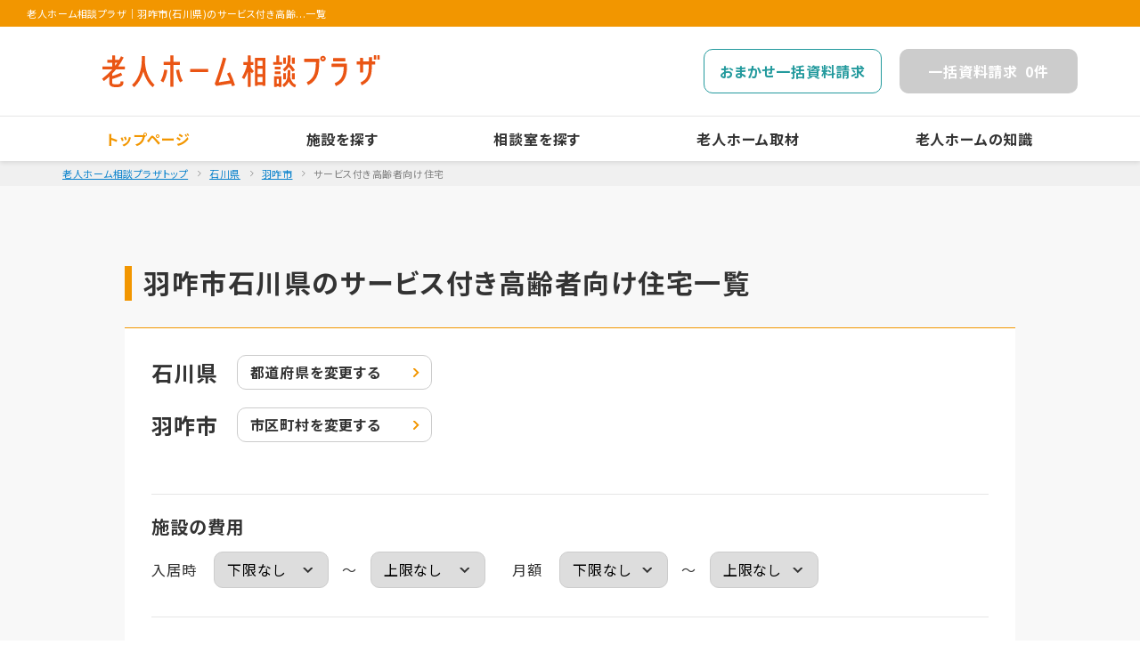

--- FILE ---
content_type: text/html; charset=UTF-8
request_url: https://roujinhome-soudan-plaza.com/area/ishikawa/hakui-shi/12/
body_size: 50820
content:
<!DOCTYPE html>
<html lang="ja">

<head>
  <!-- : encode setting -->
  <meta charset="UTF-8">
  <!-- : /encode setting -->

  <!-- : viewport setting -->
  <meta http-equiv="X-UA-Compatible" content="IE=edge">
  <meta name="viewport" content="width=device-width, initial-scale=1">
  <meta name="format-detection" content="telephone=no">
  <!-- : End viewport setting -->

  <!-- : index setting -->

  <!-- : End index setting -->
  <!-- : meta setting -->
  <title>
    羽咋市(石川県)のサービス付き高齢者向け住宅 老人ホーム･介護施設おすすめ2件 [01/19更新]    ｜老人ホーム相談プラザ
  </title>
    <meta name="keywords"
    content="石川県  ,
    羽咋市        ,
    サービス付き高齢者向け住宅          ,
  老人ホーム,介護施設,有料老人ホーム,特別養護老人ホーム,老人ホーム相談プラザ" />
    <meta name="description" content="羽咋市(石川県)にあるサービス付き高齢者向け住宅一覧ページです。『老人ホーム相談プラザ』は、全国の有料老人ホームや介護施設、高齢者住宅などを探して一括資料請求や見学予約ができるサイトです。" />
  <!-- : End meta setting -->
  <!-- : ogp setting -->
  <meta property="og:type" content="website">
  <meta property="og:title"
    content="羽咋市(石川県)のサービス付き高齢者向け住宅 老人ホーム･介護施設おすすめ2件 [01/19更新]｜老人ホーム相談プラザ">
  <meta property="og:description" content="羽咋市(石川県)にあるサービス付き高齢者向け住宅一覧ページです。『老人ホーム相談プラザ』は、全国の有料老人ホームや介護施設、高齢者住宅などを探して一括資料請求や見学予約ができるサイトです。">
  <meta property="og:url"
    content="https://roujinhome-soudan-plaza.com/area/ishikawa/hakui-shi/12/">
  <meta property="og:image" content="" />
  <!-- : End ogp setting -->
  <link rel="canonical" href="https://www.roujinhome-soudan-plaza.com/area/ishikawa/hakui-shi/12/" />  <!-- : css setting -->
  <link href="/resource/css/index.css" rel="stylesheet">

  <!-- : End css setting -->

  <!-- : webfonts setting -->
  <link rel="preconnect" href="https://fonts.googleapis.com">
  <link rel="preconnect" href="https://fonts.gstatic.com" crossorigin>
  <!-- : End webfonts setting -->
  <!-- : Google Tag Manager -->
  <script>(function (w, d, s, l, i) {
      w[l] = w[l] || []; w[l].push({
        'gtm.start':
          new Date().getTime(), event: 'gtm.js'
      }); var f = d.getElementsByTagName(s)[0],
        j = d.createElement(s), dl = l != 'dataLayer' ? '&l=' + l : ''; j.async = true; j.src =
          'https://www.googletagmanager.com/gtm.js?id=' + i + dl; f.parentNode.insertBefore(j, f);
    })(window, document, 'script', 'dataLayer', 'GTM-PK8XR58');</script>
  <!-- : End Google Tag Manager -->
  <!-- : javascript setting
   読込遅延の要因となるため可能な限り</body>直前に定義する
 -->
  <!-- : End javascript setting -->

  <script type="application/ld+json">
{
  "@context": "https://schema.org",
  "@type": "BreadcrumbList",
  "itemListElement": [{
    "@type": "ListItem",
    "position": 1,
    "name": "老人ホーム相談プラザトップ",
    "item": "https://www.roujinhome-soudan-plaza.com/"
  },{
	"@type": "ListItem",
    "position": 2,
    "name": "石川県",
    "item": "https://www.roujinhome-soudan-plaza.com/area/ishikawa/"
    },{
    "@type": "ListItem",
    "position": 4,
	  "name": "羽咋市",
    "item": "https://www.roujinhome-soudan-plaza.com/area/ishikawa/hakui-shi/"
  },{
    "@type": "ListItem",
    "position": 5,
	  "name": "サービス付き高齢者向け住宅",
    "item": "https://www.roujinhome-soudan-plaza.com/area/ishikawa/hakui-shi/12/"
  }]
}
</script>
  <script type="application/ld+json">
{
  "@context": "https://schema.org",
  "@type": "FAQPage",
  "mainEntity": [{
    "@type": "Question",
    "name": "どういう基準で介護施設を探せばいいですか？",
    "acceptedAnswer": {
    "@type": "Answer",
    "text": "<p>介護施設の選ぶ上での大きな優先度は、一般的には「費用」そして「エリア」です。</p><br><p><strong>費用</strong><br>費用には大きく入居費用と月額費用があります。<br>費用に関しては必ず無理のない範囲、入居者の年金や貯蓄で支払える範囲内で設定すること大事です。</p><br><p><strong>エリア</strong><br>一般的には、入居者が住み慣れた地域で選ばれることが多いです。<br>いくら入居者が住み慣れた地域で…といっても一番大切となるのは入居後、お世話をするご家族がアクセスしやすいことも大事になります。</p><br><p>お探し介護では、入居費用や月額費用や市区町村や路線から介護施設がお探しいただけます。</p><br><p><strong><a href='https://www.roujinhome-soudan-plaza.com/guide/03/'>石川県の介護施設を探す</a></strong></p>"
    }
  },
  {
    "@type": "Question",
    "name": "入居時にかかる費用はいくらくらいですか？",
    "acceptedAnswer": {
      "@type": "Answer",
      "text": "<p><strong>入居金0円プランも登場</strong><br>入居金の主流は300万円程度ですが、最近では「入居金0円プラン」を謳う施設も登場しています。</p><br><p><strong>入居金を決める際は・・</strong><br>入居金の料金帯は近年の傾向として低価格帯と高価格帯で二極化している様子です。<br>入居する期間を想定しながらまずは<strong>入居金にかかる費用</strong>を確認しましょう。</p><br><p><strong><a href='https://www.roujinhome-soudan-plaza.com/guide/04/'>「入居金にかかる費用」の選び方ガイドを見る</a></strong></p>"
    }
  },
  {
    "@type": "Question",
    "name": "毎月かかる費用はいくらくらいですか？",
    "acceptedAnswer": {
      "@type": "Answer",
      "text": "<p><strong>15～25万円が一般的</strong><br>施設によって費用は異なりますが大体、15～25万円が一般的です。都心部の施設のほうが郊外の施設よりも家賃などが高額になる傾向があります。</p><br><p><strong>月額費用を抑えるには・・</strong><br>現在は、年金の範囲内で支払える低価格帯の施設も増えてきていますが、それでも介護保険や医療費などを含めて最低でも12～13万円はかかると考えてください。</p><br><p>一般的な費用の内訳はこちらをご確認ください。</p><br><p><strong><a href='https://www.roujinhome-soudan-plaza.com/guide/05/'>「毎月かかる費用」の選び方ガイドを見る</a></strong></p>"
    }
  }]
}
</script></head>

<body>

  <template id="page-options" data-page-type=""></template>

  <!-- Google Tag Manager (noscript) -->
  <noscript><iframe src="https://www.googletagmanager.com/ns.html?id=GTM-PK8XR58" height="0" width="0"
      style="display:none;visibility:hidden"></iframe></noscript>
  <!-- End Google Tag Manager (noscript) -->



  <!-- : contents -->

  <header class="l-header">
    <!-- Optimize Next -->
<script>(function(p,r,o,j,e,c,t,g){
p['_'+t]={};g=r.createElement('script');g.src='https://www.googletagmanager.com/gtm.js?id=GTM-'+t;r[o].prepend(g);
g=r.createElement('style');g.innerText='.'+e+t+'{visibility:hidden!important}';r[o].prepend(g);
r[o][j].add(e+t);setTimeout(function(){if(r[o][j].contains(e+t)){r[o][j].remove(e+t);p['_'+t]=0}},c)
})(window,document,'documentElement','classList','loading',2000,'P9KXZX2B')</script>
<!-- End Optimize Next -->

<div id="header">

	<h1 class="l-header__pageTitle"><strong class="__siteName">老人ホーム相談プラザ</strong><span class="__separater">｜</span><span class="__pageTitle">羽咋市(石川県)のサービス付き高齢...一覧</span></h1>

	<div class="l-header__siteProfile">
		
		<div class="l-header__siteProfile__name"><a href="/"><img src="/resource/img/siteLogo.svg" alt="老人ホーム相談プラザ"></a></div>

		<div class="l-header__siteProfile__buttons">
			<div class="l-header__siteProfile__buttons__button --omakase"><a href="/request_all/">おまかせ一括資料請求</a></div>
			<div class="l-header__siteProfile__buttons__button --myself is-none"><a href="/request/"><span class="__text"><span class="u-onlyDisplay--pc">一括</span>資料請求</span><span class="__no"> 0</span><span class="__unit">件</span></a></div>
		</div><!-- /.l-header__siteProfile__buttons -->

	</div><!-- /.l-header__siteProfile -->

	<div class="l-header__siteNavi">

		<ul class="l-header__siteNavi__list">
			<li class="l-header__siteNavi__list__item --home is-now"><a href="/">トップページ</a></li>
			<li class="l-header__siteNavi__list__item --area"><a href="/area/">施設を探す</a></li>
			<li class="l-header__siteNavi__list__item --center"><a href="/center/">相談室を探す</a></li>
			<li class="l-header__siteNavi__list__item --pickup"><a href="/report/">老人ホーム取材</a></li>
			<li class="l-header__siteNavi__list__item --knowledge"><a href="/guide/">老人ホームの知識</a></li>
		</ul>
		
	</div><!-- /.l-header__siteNavi -->

</div>
  </header><!-- /.l-header -->

  <div class="l-spNaviButton js-shopMenuActive"></div>

  <div class="l-spNavi">
    
  <div class="l-spNavi__container">
    <span class="l-spNavi__close js-spNaviClose"></span>
    <ul class="l-spNavi__nav">
      <li class="l-spNavi__nav__item --home is-now"><a href="/">トップページ</a></li>
      <li class="l-spNavi__nav__item --area"><a href="/area/">施設を探す</a></li>
      <li class="l-spNavi__nav__item --center"><a href="/center/">相談室を探す</a></li>
      <li class="l-spNavi__nav__item --pickup"><a href="/report/">老人ホーム特集</a></li>
      <li class="l-spNavi__nav__item --knowledge"><a href="/guide/">老人ホームの知識</a></li>
    </ul>
  </div>
   </div>


  <main class="l-pageContents --gray">

    <div class="c-breadcrumbs --top">
      <ol>
        <li><a href="/">老人ホーム相談プラザトップ</a></li>
                <li><a href="/area/ishikawa/">
            石川県          </a></li>
        <li>
          <a
            href="/area/ishikawa/hakui-shi/">
            羽咋市          </a>
        </li>
        <li>
          サービス付き高齢者向け住宅        </li>
              </ol>
    </div>

    <div class="l-contentsWrap">

      <div class="l-contentsBox">

        <h2 class="c-hw--type2">
          羽咋市石川県のサービス付き高齢者向け住宅一覧        </h2>

        <form action="/facility/result/" method="get" id="searchbox">

          <div class="p-searchQueries">
            <div class="p-searchQueries__cont">

              <div class="p-searchQueries__unit">
                                <div class="c-areaSelected">
                  <div class="c-areaSelected__name">
                                        石川県<input type="hidden" name="pref"
                      value="17">
                                      </div>
                  <div class="c-areaSelected__button"><a href="/area/"><span>都道府県を</span>変更する</a></div>
                </div><!-- /.c-areaSelected -->
                                                <div class="c-areaSelected">
                  <div class="c-areaSelected__name">
                                                            羽咋市<input type="hidden" name="city[]"
                      value="172073">
                                                                              </div>
                                    <div class="c-areaSelected__button"><a href="../"><span>市区町村を</span>変更する</a></div>
                                                    </div><!-- /.c-areaSelected -->
                                <div class="p-prefList">

                                    <div class="p-prefList__line">
                    <div class="p-prefList__line__body">
                      <ul class="p-flexbox --d-col4 --tl-col1">
                                              </ul><!-- /.p-flexbox -->
                    </div><!-- /.p-prefList__line__body -->
                  </div><!-- /.p-prefList__line -->
                  
                </div><!-- /.p-prefList -->

              </div><!-- /.p-searchQueries__unit -->

              <div class="p-searchQueries__unit">
                <div class="p-searchQueries__unit__title">施設の費用</div>

                <div class="p-flexbox --tl-col1">

                  <div class="c-selectBetween">
                    <div class="c-selectBetween__label">入居時</div>
                    <div class="c-selectBetween__body">
                      <select name="enter_fee1" id="" class="c-selectBetween__select">
                        <option value="" selected>下限なし</option>
                        <option value="50" >50万円</option>
                        <option value="100" >100万円</option>
                        <option value="300" >300万円</option>
                        <option value="500" >500万円</option>
                        <option value="1000" >1000万円</option>
                      </select>
                      <span class="c-selectBetween__sep">～</span>
                      <select name="enter_fee2" id="" class="c-selectBetween__select">
                        <option value="" selected>上限なし</option>
                        <option value="50" >50万円</option>
                        <option value="100" >100万円</option>
                        <option value="300" >300万円</option>
                        <option value="500" >500万円</option>
                        <option value="1000" >1000万円</option>
                      </select>
                    </div><!-- /.c-selectBetween__body -->
                  </div><!-- /.c-selectBetween -->

                  <div class="c-selectBetween">
                    <div class="c-selectBetween__label">月額</div>
                    <div class="c-selectBetween__body">
                      <select name="monthly_fee1" id="" class="c-selectBetween__select">
                        <option value="" selected>下限なし</option>
                        <option value="10" >10万円</option>
                        <option value="15" >15万円</option>
                        <option value="20" >20万円</option>
                        <option value="25" >25万円</option>
                        <option value="30" >30万円</option>
                        <option value="40" >40万円</option>
                      </select>
                      <span class="c-selectBetween__sep">～</span>
                      <select name="monthly_fee2" id="" class="c-selectBetween__select">
                        <option value="" selected>上限なし</option>
                        <option value="10" >10万円</option>
                        <option value="15" >15万円</option>
                        <option value="20" >20万円</option>
                        <option value="25" >25万円</option>
                        <option value="30" >30万円</option>
                        <option value="40" >40万円</option>
                      </select>
                    </div><!-- /.c-selectBetween__body -->
                  </div><!-- /.c-selectBetween -->

                </div>

              </div><!-- /.p-searchQueries__unit -->

              <div class="p-searchQueries__unit">
                <div class="p-searchQueries__unit__title">こだわり条件</div>

                <ul class="p-flexbox --d-col3 --tl-col1">
                </ul><!-- /.p-flexbox -->

              </div><!-- /.p-searchQueries__unit -->

              <div class="p-searchQueries__unit">
                <div class="p-searchQueries__unit__title">フリーワード検索</div>

                <div class="c-freeWordSearchBox">
                  <input class="c-freeWordSearchBox__input" type="text" placeholder="施設名などを入力してください" name="keyword"
                    value="">
                </div>

              </div><!-- /.p-searchQueries__unit -->

              <div class="p-searchQueries__actions">
                <div class="p-searchQueries__actions__button --more"><a href=""
                    data-popup-target="searchQueriesDetail">さらに条件を絞り込む</a></div>
                <div class="p-searchQueries__actions__button --search"><a
                    href="javascript:$('#searchbox').submit();">検索する</a></div>
              </div>
              <input type="hidden" name="pref" value="17">

            </div><!-- /.p-searchQueries__cont -->
          </div><!-- /.p-searchQueries -->

          <div class="l-popup" data-popup-id="searchQueriesDetail">

            <div class="l-popup__box">

              <div class="l-popup__box__close">閉じる</div>

              <div class="l-popup__box__cont">

                <div class="p-searchQueries">

                  <div class="p-searchQueries__cont">

                    <div class="p-searchQueries__unit">
                      <div class="p-searchQueries__unit__title">入居時要件</div>

                      <ul class="p-flexbox --d-col3 --tl-col1">
                        <li><label class="c-checkboxUnit"><input type="checkbox" class="__checkbox"
                              name="enter_condition[]" value="自立" ><span class="__text">自立</span></label></li>
                        <li><label class="c-checkboxUnit"><input type="checkbox" class="__checkbox"
                              name="enter_condition[]" value="要介護" ><span class="__text">要介護</span></label></li>
                        <li><label class="c-checkboxUnit"><input type="checkbox" class="__checkbox"
                              name="enter_condition[]" value="要支援・要介護" ><span class="__text">要支援</span></label></li>
                        <li><label class="c-checkboxUnit"><input type="checkbox" class="__checkbox"
                              name="enter_condition[]" value="自立・要支援・要介護" ><span
                              class="__text">要支援・要介護で認知症（診断）の方</span></label></li>
                        <li><label class="c-checkboxUnit"><input type="checkbox" class="__checkbox"
                              name="enter_condition[]" value="その他" ><span class="__text">その他</span></label></li>
                      </ul><!-- /.p-flexbox -->

                    </div><!-- /.p-searchQueries__unit -->

                    <div class="p-searchQueries__unit">
                      <div class="p-searchQueries__unit__title">開設年数</div>

                      <ul class="p-flexbox --d-col3 --tl-col1">
                        <li><label class="c-checkboxUnit"><input type="radio" class="__checkbox" name="year"
                              value=""><span class="__text">指定なし</span></label></li>
                        <li><label class="c-checkboxUnit"><input type="radio" class="__checkbox" name="year" value="0"
                              ><span class="__text">新規オープン</span></label></li>
                        <li><label class="c-checkboxUnit"><input type="radio" class="__checkbox" name="year" value="3"
                              ><span class="__text">3年以内</span></label></li>
                        <li><label class="c-checkboxUnit"><input type="radio" class="__checkbox" name="year" value="5"
                              ><span class="__text">5年以内</span></label></li>
                        <li><label class="c-checkboxUnit"><input type="radio" class="__checkbox" name="year" value="10"
                              ><span class="__text">10年以内</span></label></li>
                      </ul><!-- /.p-flexbox -->

                    </div><!-- /.p-searchQueries__unit -->

                    <div class="p-searchQueries__unit">
                      <div class="p-searchQueries__unit__title">対応可能な医療処置等</div>

                      <ul class="p-flexbox --d-col3 --tl-col1">
                        <li><label class="c-checkboxUnit"><input type="checkbox" class="__checkbox" name="medic01"
                              value="1" ><span class="__text">糖尿病 インスリン
                              日中のみ</span></label></li>
                        <li><label class="c-checkboxUnit"><input type="checkbox" class="__checkbox" name="medic02"
                              value="1" ><span class="__text">糖尿病 インスリン
                              夜間</span></label></li>
                        <li><label class="c-checkboxUnit"><input type="checkbox" class="__checkbox" name="medic03"
                              value="1" ><span
                              class="__text">在宅酸素療法</span></label></li>
                        <li><label class="c-checkboxUnit"><input type="checkbox" class="__checkbox" name="medic04"
                              value="1" ><span
                              class="__text">胃ろう</span></label></li>
                        <li><label class="c-checkboxUnit"><input type="checkbox" class="__checkbox" name="medic05"
                              value="1" ><span
                              class="__text">鼻腔・経管栄養</span></label></li>
                        <li><label class="c-checkboxUnit"><input type="checkbox" class="__checkbox" name="medic06"
                              value="1" ><span
                              class="__text">腸ろう栄養</span></label></li>
                        <li><label class="c-checkboxUnit"><input type="checkbox" class="__checkbox" name="medic07"
                              value="1" ><span
                              class="__text">中心静脈栄養（IVH）</span></label></li>
                        <li><label class="c-checkboxUnit"><input type="checkbox" class="__checkbox" name="medic08"
                              value="1" ><span
                              class="__text">カテーテル・尿バルーン</span></label></li>
                        <li><label class="c-checkboxUnit"><input type="checkbox" class="__checkbox" name="medic09"
                              value="1" ><span
                              class="__text">ストーマ・人口肛</span></label></li>
                        <li><label class="c-checkboxUnit"><input type="checkbox" class="__checkbox" name="medic10"
                              value="1" ><span
                              class="__text">気管切開</span></label></li>
                        <li><label class="c-checkboxUnit"><input type="checkbox" class="__checkbox" name="medic11"
                              value="1" ><span
                              class="__text">たん吸引</span></label></li>
                        <li><label class="c-checkboxUnit"><input type="checkbox" class="__checkbox" name="medic12"
                              value="1" ><span
                              class="__text">統合失調症</span></label></li>
                        <li><label class="c-checkboxUnit"><input type="checkbox" class="__checkbox" name="medic13"
                              value="1" ><span
                              class="__text">高次脳機能障害</span></label></li>
                        <li><label class="c-checkboxUnit"><input type="checkbox" class="__checkbox" name="medic14"
                              value="1" ><span
                              class="__text">筋萎縮性側索硬化症（ALS）</span></label></li>
                        <li><label class="c-checkboxUnit"><input type="checkbox" class="__checkbox" name="medic15"
                              value="1" ><span
                              class="__text">がん・末期癌</span></label></li>
                      </ul><!-- /.p-flexbox -->

                    </div><!-- /.p-searchQueries__unit -->

                    <div class="p-searchQueries__unit">
                      <div class="p-searchQueries__unit__title">施設種別</div>

                      <ul class="p-flexbox --d-col3 --tl-col1">
                        <li><label class="c-checkboxUnit"><input type="checkbox" class="__checkbox" name="home_type[]"
                              value="10" ><span
                              class="__text">介護付有料老人ホーム</span></label></li>
                        <li><label class="c-checkboxUnit"><input type="checkbox" class="__checkbox" name="home_type[]"
                              value="11" ><span
                              class="__text">在宅型有料老人ホーム</span></label></li>
                        <li><label class="c-checkboxUnit"><input type="checkbox" class="__checkbox" name="home_type[]"
                              value="12" checked><span
                              class="__text">サービス付き高齢者向け住宅</span></label></li>
                        <li><label class="c-checkboxUnit"><input type="checkbox" class="__checkbox" name="home_type[]"
                              value="13" ><span
                              class="__text">高齢者住宅</span></label></li>
                        <li><label class="c-checkboxUnit"><input type="checkbox" class="__checkbox" name="home_type[]"
                              value="14" ><span
                              class="__text">グループホーム</span></label></li>
                        <li><label class="c-checkboxUnit"><input type="checkbox" class="__checkbox" name="home_type[]"
                              value="20" ><span
                              class="__text">ケアハウス</span></label></li>
                        <li><label class="c-checkboxUnit"><input type="checkbox" class="__checkbox" name="home_type[]"
                              value="21" ><span
                              class="__text">特別養護老人ホーム</span></label></li>
                        <li><label class="c-checkboxUnit"><input type="checkbox" class="__checkbox" name="home_type[]"
                              value="22" ><span
                              class="__text">介護老人保健施設</span></label></li>
                        <li><label class="c-checkboxUnit"><input type="checkbox" class="__checkbox" name="home_type[]"
                              value="23" ><span
                              class="__text">療養病床・介護医療院</span></label></li>
                      </ul><!-- /.p-flexbox -->

                    </div><!-- /.p-searchQueries__unit -->

                    <div class="p-searchQueries__actions">
                      <div class="p-searchQueries__actions__button --search"><a
                          href="javascript:document.getElementById('searchbox').submit();">検索する</a></div>
                      <div class="p-searchQueries__actions__button --clear"><a
                          href="javascript:document.getElementById('searchbox').reset();">条件をクリア</a></div>
                    </div>
                                        
                  </div><!-- /.p-searchQueries__cont -->

                </div><!-- /.p-searchQueries -->

              </div><!-- /.l-popup__box__cont -->

            </div><!-- /.l-popup__box -->

          </div><!-- /.l-popup -->


        </form>

        
        <div class="c-resultCount">検索結果<em>
            2          </em>件 ／<em>
            1～
                        2                      </em>件</div>

        <div class="p-querySelect">
          <div class="p-querySelect__title">並び替え：</div>
          <ul class="p-querySelect__list">
            <li class="--now"
              ><a href="/area/ishikawa/hakui-shi/12/?&pref=17&city[0]=172073&home_type[0]=12&l=20&lim=0&region[0]=0">新着・更新順
              </a></li>
              <li><a href="/area/ishikawa/hakui-shi/12/?s=1&pref=17&city[0]=172073&home_type[0]=12&l=20&lim=0&region[0]=0">入居費用が安い順
                </a></li>
                <li><a href="/area/ishikawa/hakui-shi/12/?s=2&pref=17&city[0]=172073&home_type[0]=12&l=20&lim=0&region[0]=0">月額の費用が安い順
                  </a></li>
                  <li><a href="/area/ishikawa/hakui-shi/12/?s=4&pref=17&city[0]=172073&home_type[0]=12&l=20&lim=0&region[0]=0">職員体制が手厚い順
                    </a></li>
          </ul><!-- /.p-querySelect__list -->
        </div><!-- /.p-querySelect -->

        <div class="c-pager">
          <ul class="c-pager__list"><li class="__prev"><span>前の20件</span></li><li class="__no --now"><a href="">1</a></li><li class="__next"><span>次の20件</span></li></ul>        </div><!-- /.c-pager -->

        <input type="hidden" name="ids" value="" id="ids">

                <div class="p-searchResultCardWrap">

                              
          <div class="p-searchResultCard">

            <div class="p-searchResultCard__header u-mbZero">
              <div class="__name"><a href="/facility/detail39347">
                  はーもハウス千路                </a></div>
            </div><!-- /.p-cardCenter__name -->

            <div class="p-searchResultCard__tags">
              <div class="__access">
                石川県                羽咋市              </div>
              <div class="__type">
                サービス付き高齢者向け住宅              </div>
            </div>

            <table class="c-profileTable">
              <tbody>
                <tr>
                  <th>住所</th>
                  <td>
                    〒
                    925-0012                                        石川県                    羽咋市                    千路町に29                  </td>
                </tr>
                                <tr>
                  <th>交通</th>
                  <td>
                    JR七尾線「千路駅」より徒歩10分                  </td>
                </tr>
                                                <tr>
                  <th>運営会社</th>
                  <td>
                    株式会社アドニスライフ                  </td>
                </tr>
              </tbody>
            </table>

          </div><!-- /.p-searchResultCard -->
                                        
          <div class="p-searchResultCard">

            <div class="p-searchResultCard__header u-mbZero">
              <div class="__name"><a href="/facility/detail68409">
                  サービス付高齢者向け住宅 みずほ                </a></div>
            </div><!-- /.p-cardCenter__name -->

            <div class="p-searchResultCard__tags">
              <div class="__access">
                石川県                羽咋市              </div>
              <div class="__type">
                サービス付き高齢者向け住宅              </div>
            </div>

            <table class="c-profileTable">
              <tbody>
                <tr>
                  <th>住所</th>
                  <td>
                    〒
                    925-0022                                        石川県                    羽咋市                    深江町ト107-1                  </td>
                </tr>
                                <tr>
                  <th>交通</th>
                  <td>
                    JR七尾線「羽咋駅」よりバスで5分　降車後徒歩8分                  </td>
                </tr>
                                                <tr>
                  <th>運営会社</th>
                  <td>
                    有限会社わたぼうし倶楽部                  </td>
                </tr>
              </tbody>
            </table>

          </div><!-- /.p-searchResultCard -->
                            </div><!-- /.p-cardCenterWrap -->

        <div class="c-pager">
          <ul class="c-pager__list"><li class="__prev"><span>前の20件</span></li><li class="__no --now"><a href="">1</a></li><li class="__next"><span>次の20件</span></li></ul>        </div><!-- /.c-pager -->
              </div><!-- /.l-contentsBox -->
      
      
            <div class="l-contentsBox">

        <h2 class="c-hw--type2">
                    羽咋市の近くの
          サービス付き高齢者向け住宅を探す
                  </h2>

        <div class="c-linkList">

          <ul class="c-linkList__ul">
                                    <li>
              <div><a
                  href="/area/ishikawa/kanazawa-shi/12/">
                  金沢市                </a> <span>(
                  22件)
                </span></div>
            </li>
                        <li>
              <div><a
                  href="/area/ishikawa/nanao-shi/12/">
                  七尾市                </a> <span>(
                  1件)
                </span></div>
            </li>
                        <li>
              <div><a
                  href="/area/ishikawa/komatsu-shi/12/">
                  小松市                </a> <span>(
                  3件)
                </span></div>
            </li>
                        <li>
              <div><a
                  href="/area/ishikawa/wajima-shi/12/">
                  輪島市                </a> <span>(
                  1件)
                </span></div>
            </li>
                        <li>
              <div><a
                  href="/area/ishikawa/kaga-shi/12/">
                  加賀市                </a> <span>(
                  4件)
                </span></div>
            </li>
                        <li>
              <div><a
                  href="/area/ishikawa/hakui-shi/12/">
                  羽咋市                </a> <span>(
                  2件)
                </span></div>
            </li>
                        <li>
              <div><a
                  href="/area/ishikawa/hakusan-shi/12/">
                  白山市                </a> <span>(
                  3件)
                </span></div>
            </li>
                        <li>
              <div><a
                  href="/area/ishikawa/nomi-shi/12/">
                  能美市                </a> <span>(
                  1件)
                </span></div>
            </li>
                        <li>
              <div><a
                  href="/area/ishikawa/nonoichi-shi/12/">
                  野々市市                </a> <span>(
                  3件)
                </span></div>
            </li>
                        <li>
              <div><a
                  href="/area/ishikawa/tsubata-machi/12/">
                  津幡町                </a> <span>(
                  1件)
                </span></div>
            </li>
                                  </ul>

        </div><!-- /.c-linkList -->

      </div><!-- /.l-contentsBox -->
      

            <div class="l-contentsBox">

        <h2 class="c-hw--type2">
          羽咋市の介護施設を種別から探す
        </h2>

        <div class="c-linkList">

          <ul class="c-linkList__ul">
                                    <li>
              <div><a
                  href="/area/ishikawa/hakui-shi/11/">
                  住宅型有料老人ホーム                </a> <span>(
                  1件)
                </span></div>
            </li>
                                                <li>
              <div><a
                  href="/area/ishikawa/hakui-shi/12/">
                  サービス付き高齢者向け住宅                </a> <span>(
                  2件)
                </span></div>
            </li>
                                                <li>
              <div><a
                  href="/area/ishikawa/hakui-shi/14/">
                  グループホーム                </a> <span>(
                  4件)
                </span></div>
            </li>
                                                <li>
              <div><a
                  href="/area/ishikawa/hakui-shi/21/">
                  特別養護老人ホーム                </a> <span>(
                  1件)
                </span></div>
            </li>
                                                <li>
              <div><a
                  href="/area/ishikawa/hakui-shi/22/">
                  介護老人保健施設                </a> <span>(
                  1件)
                </span></div>
            </li>
                                  </ul>

        </div><!-- /.c-linkList -->

      </div><!-- /.l-contentsBox -->
      

      



            <div class="l-contentsBox">

        <h2 class="c-hw--type5">羽咋市近辺の要介護度別認定者数
        </h2>

        <div class="p-guide__tablePc --price">
          <table>
            <tr>
              <th>要介護度</th>
              <th>人数</th>
              <th>割合</th>
            </tr>
                                    <tr>
              <th>
                要支援１              </th>
              <td>
                6,743人
              </td>
              <td>
                11.1％
              </td>
            </tr>
                        <tr>
              <th>
                要支援２              </th>
              <td>
                8,062人
              </td>
              <td>
                13.3％
              </td>
            </tr>
                        <tr>
              <th>
                要介護１              </th>
              <td>
                13,788人
              </td>
              <td>
                22.7％
              </td>
            </tr>
                        <tr>
              <th>
                要介護２              </th>
              <td>
                10,741人
              </td>
              <td>
                17.7％
              </td>
            </tr>
                        <tr>
              <th>
                要介護３              </th>
              <td>
                8,396人
              </td>
              <td>
                13.8％
              </td>
            </tr>
                        <tr>
              <th>
                要介護４              </th>
              <td>
                7,515人
              </td>
              <td>
                12.4％
              </td>
            </tr>
                        <tr>
              <th>
                要介護５              </th>
              <td>
                5,382人
              </td>
              <td>
                8.9％
              </td>
            </tr>
                      </table>
        </div>
        <p><small>総務省 <a href="https://www.soumu.go.jp/main_sosiki/jichi_gyousei/daityo/jinkou_jinkoudoutai-setaisuu.html" target="_blank" rel="noopener noreferrer">住民基本台帳に基づく人口、人口動態及び世帯数（令和3年1月1日現在）</a>より抜粋</small></p>

      </div><!-- /.l-contentsBox -->
      
      <!-- QA・リッチテキスト-->
      



  <div class="l-contentsBox">
    <h2 class="c-hw--type5">よくある質問</h2>
    <div class="c-faq">
      <dl class="c-faq__item">
        <dt class="c-faq__title toggle">介護施設探しについてどんな相談ができますか？</dt>
        <dd class="c-faq__text">お探し介護相談室では《無料》でお電話・店舗にでのご相談を受け付けています。<br>
          <br>
地域によって異なる介護施設の特性を把握している経験豊富な相談員が入居費用や月額費用の予算や身体状況、生活で重視する内容に応じて最適な提案をさせていただきます。<br>
<br>
お電話からのご相談・お問い合わせは  <br>
<strong>フリーダイヤル：<a href="tel:0120-57-1165">0120-57-1165 </a></strong><br>
《相談無料》 平日 9:00～19:00/土日祝 9:00～18:00<br>
<br>
<a href="/consultation/">店舗でのご相談はこちらを確認ください</a></dd>
      </dl>
      <dl class="c-faq__item">
        <dt class="c-faq__title toggle">どういう基準で介護施設を探せばいいですか？</dt>
        <dd class="c-faq__text">介護施設の選ぶ上での大きな優先度は、一般的には「費用」そして「エリア」です。<br>
          <br>
          <strong>費用 </strong><br>
          費用には大きく入居費用と月額費用があります。費用に関しては必ず無理のない範囲、入居者の年金や貯蓄で支払える範囲内で設定すること大事です。    <br>
          <br>
          <strong>エリア</strong><br>
一般的には、入居者が住み慣れた地域で選ばれることが多いです。いくら入居者が住み慣れた地域で…といっても一番大切となるのは入居後、お世話をするご家族がアクセスしやすいことも大事になります。    <br>
<br>
老人ホーム相談プラザでは、入居費用や月額費用や市区町村や路線から介護施設がお探しいただけます。</dd>
      </dl>
      <dl class="c-faq__item">
        <dt class="c-faq__title toggle">入居時にかかる費用はいくらくらいですか？</dt>
        <dd class="c-faq__text"><strong>入居金0円プランも登場</strong><br>
          入居金の主流は300万円程度ですが、最近では「入居金0円プラン」を謳う施設も登場しています。<br>
          <br>
          <strong>入居金を決める際は・・ </strong><br>
          入居金の料金帯は近年の傾向として低価格帯と高価格帯で二極化している様子です。<br>
          入居する期間を想定しながらまずは<strong>入居金にかかる費用</strong>を確認しましょう。<br>
          <br>
          <a href="/guide/04/">「入居金にかかる費用」の選び方ガイドを見る</a></dd>
      </dl>
      <dl class="c-faq__item">
        <dt class="c-faq__title toggle">毎月かかる費用はいくらくらいですか？</dt>
        <dd class="c-faq__text"><strong>15～25万円が一般的</strong><br> 
          施設によって費用は異なりますが大体、15～25万円が一般的です。都心部の施設のほうが郊外の施設よりも家賃などが高額になる傾向があります。<br>
          <br>
          <strong> 月額費用を抑えるには・・</strong><br> 
          現在は、年金の範囲内で支払える低価格帯の施設も増えてきていますが、それでも介護保険や医療費などを含めて最低でも12～13万円はかかると考えてください。    <br>
          一般的な費用の内訳はこちらをご確認ください。<br>
          <br>
          <a href="/guide/05/">「毎月かかる費用」の選び方ガイドを見る</a></dd>
      </dl>    
	</div>
  </div><!-- /.l-contentsBox -->

      <!-- QA・リッチテキスト end-->

            <dl class="c-summaryTextBox">
        <dt>
          羽咋市(石川県)の老人ホーム・介護施設探しは「老人ホーム相談プラザ」で        </dt>
        <dd>
          老人ホーム相談プラザは、有料老人ホームやグループホームなどの介護施設などに特化した介護施設検索サイトです。羽咋市近辺の老人ホーム・介護施設などを、ご希望の条件にあわせて検索することができます。羽咋市近辺のエリアだけでなく、エリアを横断した検索や、料金、特徴、取り扱いできる病状など様々な検索方法で老人ホームや介護施設を見つけることができます。無料で資料請求・電話相談も可能。入居後のアフターフォローもおまかせください。        </dd>
      </dl>
      

    </div><!-- /.l-contentsWrap -->


    <div class="c-breadcrumbs --bottom">
      <ol>
        <li><a href="/">老人ホーム相談プラザトップ</a></li>
                <li><a href="/area/ishikawa/">
            石川県          </a></li>
        <li>
          <a
            href="/area/ishikawa/hakui-shi/">
            羽咋市          </a>
        </li>
        <li>
          サービス付き高齢者向け住宅        </li>
              </ol>
    </div>

  </main>

  <div class="l-globalCta">
    
	<div class="l-globalCta__catchcopy">＼ <span>お気軽に相談員にお尋ねください</span> ／</div>
	<div class="l-globalCta__buttons">
		<div class="l-globalCta__buttons__button --consult"><a href="tel:0120-57-1165"><span class="__icon"></span><span class="__text">無料で電話相談</span></a></div>
	</div>
  </div>


  <footer class="l-footer">
    <div id="footer">

	<div class="l-footer__profile">

		<div class="l-footer__profile__logo">
			<picture>
				<source srcset="/resource/img/siteLogo--white.svg" media="(max-width: 1024px)"/>
				<img src="/resource/img/siteLogo.svg" alt="老人ホーム相談プラザ">
			</picture>
		</div>
		<div class="l-footer__profile__tel">
			<div class="l-footer__profile__tel__number">
				<div class="__icon"><img src="/resource/img/ic-tel.svg" alt=""></div>
				<div class="__no">0120-57-1165</div>
				<div class="__text">相談無料</div>
			</div>
			<div class="l-footer__profile__tel__officehour">平日 9:00～19:00/土日祝 9:00～18:00</div>
		</div><!-- /.l-footer__profile__tel -->

	</div><!-- /.l-footer__profile -->

	<div class="l-footer__navi">
		<ul class="l-footer__navi__list">
			<li class="l-footer__navi__list__item --company"><a href="/company/">会社概要</a></li>
			<li class="l-footer__navi__list__item --law"><a href="/rule/">ご利用規約</a></li>
			<li class="l-footer__navi__list__item --privacypolicy"><a href="https://www.care-mix.co.jp/privacypolicy/" target="_blank">個人情報保護方針</a></li>
			<li class="l-footer__navi__list__item --contact"><a href="/inquiry/">お問い合わせ</a></li>
			<li class="l-footer__navi__list__item --ad_contact"><a href="/posted/">掲載のお問い合わせ</a></li>
			<li class="l-footer__navi__list__item --sitemap"><a href="/map/">サイトマップ</a></li>
			<li class="l-footer__navi__list__item --faq"><a href="/faq/">よくある質問</a></li>
		</ul><!-- /.l-footer__navi__list -->
	</div><!-- /.l-footer__navi -->

	<div class="l-footer__copyright"><small>COPYRIGHT &copy; ケアミックス株式会社 ALL RIGHTS RESERVED.</small></div>

</div>  </footer><!-- /.l-footer -->

  <div class="l-footer__tel"><a href="tel:0120571165">
    <div class="l-footer__tel__area1">無料相談</div>
    <div class="l-footer__tel__area2">0120-57-1165</div>
    <div class="l-footer__tel__area3">
      <span class="l-footer__tel-img1"><img src="/resource/img/Layout/tel_info1.gif" alt=""></span>
      <span class="l-footer__tel-img2"><img src="/resource/img/Layout/tel_info2.gif" alt=""></span>
    </div>
    <div class="l-footer__tel__area4">受付時間 平日 9:00～19:00/土日祝 9:00～18:00</div>
  </a></div>

  <!-- : End contents -->

  <!-- : javascript setting -->
  <script src="/resource/js/bundle.js"></script>
  <!-- : End javascript setting -->
  <!-- : テーマには使用しない、このHTML上でいろいろ試すためのscriptエリア -->
  <script>
    $('#ids').val("");
    function checkList(id) {

      $.ajax({
        url: '/js/dataset/list.php',
        type: "POST",
        cache: false,
        data: { id: id, window: "pc" },
        success: function (html) {

          var numObj;

          if ($('.l-header__siteProfile__buttons__button.--myself .__no').length > 0) {
            numObj = $('.l-header__siteProfile__buttons__button.--myself .__no').eq(0);
          }

          if (html == "0" || html == "2") {
            $('#ids').val($('#ids').val() + id + ",");
            $("[data-relation-facility-id='" + id + "']").removeClass('is-checked');
            if (numObj !== null && html == "0") {
              numObj.html(parseInt(numObj.html()) - 1);
            }
          } else {
            $('#ids').val($('#ids').val().replace(id + ",", ""));
            $("[data-relation-facility-id='" + id + "']").addClass('is-checked');
            if (numObj !== null && html == "1") {
              numObj.html(parseInt(numObj.html()) + 1);
            }
          }

          if (
            numObj !== null
            && parseInt(numObj.html()) == 0
          ) {
            $('.l-header__siteProfile__buttons__button.--myself').addClass('is-none');
          } else {
            $('.l-header__siteProfile__buttons__button.--myself').removeClass('is-none');
          }

        }
      })
    }
    $('.p-prefList__line__title').find('input').change(function () {
      var c = $(this).prop('checked');
      $(this).parents('.p-prefList__line__title').next('.p-prefList__line__body').find('input').each(function () {
        if (c) {
          $(this).prop("checked", true);
        } else {
          $(this).prop("checked", false);
        }
      })
    });
    $(function () {
      $('.toggle').on('click', function () {
        $(this).toggleClass('open');
        $(this).next('dd').slideToggle();
      })
    });
  </script>
  <script src="https://cdn.jsdelivr.net/gh/osamutake/japanese-holidays-js@v1.0.10/lib/japanese-holidays.min.js"></script>
  <script>
    $(function() {
      var now = new Date();
      var now_hour = now.getHours();
      var dayOfWeek = now.getDay();
      
      var isHoliday = JapaneseHolidays.isHoliday(now);
      var isWeekend = (dayOfWeek === 0 || dayOfWeek === 6);
      
      var closingHour = (isWeekend || isHoliday) ? 18 : 19;
      
      if (9 <= now_hour && now_hour < closingHour) {
        $('.l-footer').css('marginBottom', '48px');
        $('.l-footer__tel').css('display', 'block');
      }
      if (9 <= now_hour && now_hour < 12 || 13 <= now_hour && now_hour < closingHour) {
        $('.l-footer__tel-img1').css('display', 'block');
      } else if (12 <= now_hour && now_hour < 13) {
        $('.l-footer__tel-img2').css('display', 'block');
      }
    });
  </script>
  <!-- : End テーマには使用しない、このHTML上でいろいろ試すためのscriptエリア -->
</body>

</html>

--- FILE ---
content_type: image/svg+xml
request_url: https://roujinhome-soudan-plaza.com/resource/img/Component/c-breadcrumbs--arrow.svg
body_size: 157
content:
<svg width="5" height="9" fill="none" xmlns="http://www.w3.org/2000/svg"><path d="M.535.964 4.071 4.5.535 8.035" stroke="gray" stroke-linecap="round"/></svg>

--- FILE ---
content_type: image/svg+xml
request_url: https://roujinhome-soudan-plaza.com/resource/img/ic-tel.svg
body_size: 765
content:
<svg width="24" height="18" fill="none" xmlns="http://www.w3.org/2000/svg"><path d="M20.748 11.535c-.115-.75-.736-1.336-1.536-1.51-3.107-.68-3.886-2.35-4.017-4.2-.551-.096-1.531-.2-3.195-.2s-2.644.104-3.195.2c-.131 1.85-.91 3.52-4.017 4.2-.8.175-1.42.76-1.536 1.51l-.6 3.872C2.442 16.77 3.515 18 5.008 18h13.986c1.491 0 2.566-1.23 2.355-2.593l-.6-3.872ZM12 15.178c-1.682 0-3.046-1.26-3.046-2.812 0-1.553 1.364-2.813 3.046-2.813 1.682 0 3.046 1.26 3.046 2.813 0 1.553-1.365 2.813-3.046 2.813ZM23.996 4.5C23.967 2.812 19.364.001 12 0 4.635.001.031 2.813.004 4.5-.024 6.188.029 8.383 3.06 8.018c3.546-.429 3.328-1.584 3.328-3.236 0-1.152 2.884-1.43 5.612-1.43s5.611.278 5.612 1.43c0 1.652-.218 2.807 3.328 3.236 3.03.365 3.084-1.83 3.056-3.518Z" fill="#F29600"/></svg>

--- FILE ---
content_type: image/svg+xml
request_url: https://roujinhome-soudan-plaza.com/resource/img/ic-access.svg
body_size: 548
content:
<svg width="11" height="14" fill="none" xmlns="http://www.w3.org/2000/svg"><path d="M5.5 0a5.45 5.45 0 0 0-3.87 1.621A5.65 5.65 0 0 0 0 5.545c0 3.836 4.847 8.106 5.053 8.288a.68.68 0 0 0 .894 0C6.187 13.65 11 9.38 11 5.545A5.65 5.65 0 0 0 9.37 1.62 5.45 5.45 0 0 0 5.5.001Zm0 7.7c-.476 0-.941-.143-1.337-.412a2.441 2.441 0 0 1-.886-1.1 2.491 2.491 0 0 1-.137-1.415c.093-.476.322-.912.659-1.255a2.393 2.393 0 0 1 1.232-.67c.466-.095.95-.046 1.39.14.44.185.815.499 1.08.902a2.482 2.482 0 0 1-.3 3.093 2.385 2.385 0 0 1-1.701.718Z" fill="gray"/></svg>

--- FILE ---
content_type: image/svg+xml
request_url: https://roujinhome-soudan-plaza.com/resource/img/siteLogo.svg
body_size: 7790
content:
<?xml version="1.0" encoding="UTF-8"?><svg id="artwork" xmlns="http://www.w3.org/2000/svg" viewBox="0 0 425.2 141.73"><defs><style>.cls-1{fill:none;}.cls-2{fill:#ea5514;}</style></defs><rect class="cls-1" x="28.35" y="32.69" width="368.5" height="76.35"/><g><g><path class="cls-2" d="m74.15,65.09h-7.59c2.56-3.54,4.61-6.92,6.25-10.32.08-.17.01-.37-.16-.46l-2.47-1.23c-.17-.08-.37-.02-.46.15-.75,1.46-1.44,2.76-2.12,3.97h-4.88v-4.84c0-.19-.15-.34-.34-.34h-2.8c-.19,0-.34.15-.34.34v4.84h-5.45c-.19,0-.34.15-.34.34v2.75c0,.19.15.34.34.34h5.45v4.45h-11.12c-.19,0-.34.15-.34.34v2.8c0,.19.15.34.34.34h11.3c-1.1,1.32-3.42,3.62-3.45,3.65-2.28,2.32-5.95,5.39-8.41,7.31-.07.06-.12.14-.13.23-.01.09.01.18.07.25l1.73,2.18c.12.15.33.17.48.06,1.86-1.45,4.45-3.57,6.16-5.13v7.32c0,3.66,2.57,5.29,8.32,5.29,2.57,0,4.44-.31,5.7-.94,1.87-.92,2.82-2.55,2.82-4.87v-.79c0-.19-.15-.34-.34-.34h-2.8c-.19,0-.34.15-.34.34v.79c0,1.12-.51,1.77-1.64,2.09-.58.16-1.73.23-3.41.23-1.5,0-2.58-.08-3.2-.24-1.25-.32-1.68-.72-1.68-1.58v-4.41c5.05-1.43,9-2.91,11.74-4.4.08-.04.14-.12.17-.21.03-.09.01-.18-.03-.26l-1.36-2.43c-.09-.17-.3-.22-.46-.13-2.32,1.26-5.7,2.55-10.06,3.83v-2.69c1.42-1.46,2.88-3.11,4.59-5.18h10.24c.19,0,.34-.15.34-.34v-2.8c0-.19-.15-.34-.34-.34Zm-8.7-4.45c-.81,1.21-1.7,2.46-2.72,3.79v-3.79h2.72Z"/><path class="cls-2" d="m100.98,73.3c-1.79-5-2.69-10.37-2.69-15.96v-4.15c0-.19-.15-.34-.34-.34h-3.04c-.19,0-.34.15-.34.34v4.15c0,5.59-.91,10.96-2.69,15.96-1.98,5.49-4.89,10.03-8.67,13.47-.14.13-.15.34-.02.48l2.01,2.22c.07.08.16.11.25.11.08,0,.16-.03.23-.09,5.01-4.5,8.62-10.65,10.75-18.31,2.09,7.65,5.71,13.81,10.75,18.31.14.12.35.12.48-.03l2.01-2.22c.06-.07.09-.16.09-.25,0-.09-.04-.18-.11-.24-3.77-3.41-6.69-7.94-8.66-13.47Z"/><path class="cls-2" d="m124.68,69.33l-3.03-.46c-.09-.02-.18,0-.26.06-.07.05-.12.14-.14.23-.78,5.28-2.16,9.51-4.1,12.56-.05.08-.06.17-.04.26.02.09.08.17.15.21l2.64,1.63c.06.03.12.05.18.05.11,0,.23-.06.29-.16,2.24-3.55,3.79-8.26,4.59-14,.03-.19-.1-.36-.29-.39Z"/><path class="cls-2" d="m139.13,69.16c-.01-.09-.06-.17-.14-.23-.07-.06-.17-.08-.26-.06l-3.03.46c-.19.03-.31.2-.29.39.81,5.74,2.35,10.45,4.59,14,.06.1.18.16.29.16.06,0,.12-.02.18-.05l2.64-1.63c.08-.05.13-.13.15-.21.02-.09,0-.18-.04-.26-1.94-3.05-3.32-7.28-4.1-12.56Z"/><path class="cls-2" d="m139.91,62.97v-3.08c0-.19-.15-.34-.34-.34h-7.34v-7.3c0-.19-.15-.34-.34-.34h-3.08c-.19,0-.34.15-.34.34v7.3h-7.63c-.19,0-.34.15-.34.34v3.08c0,.19.15.34.34.34h7.63v25.51c0,.19.15.34.34.34h3.08c.19,0,.34-.15.34-.34v-25.51h7.34c.19,0,.34-.15.34-.34Z"/><rect class="cls-2" x="152.24" y="68.05" width="21.41" height="3.77" rx=".34" ry=".34"/><path class="cls-2" d="m199.44,72.05c-.09-.03-.18-.02-.26.02l-2.8,1.4c-.08.04-.14.11-.17.2s-.02.18.02.26c1.48,2.92,2.59,5.4,3.47,7.76l-13.57,2.23c2.85-8.1,6.63-19.36,8.9-28.13.05-.18-.06-.37-.25-.42l-3.12-.82c-.09-.02-.18-.01-.26.04-.08.05-.14.12-.16.21-2.14,8.25-5.81,19.74-9.81,30.75-.04.11-.02.23.05.33l1.64,2.14c.08.1.21.15.33.13l17.49-2.75.86,2.8c.05.15.18.24.33.24.03,0,.06,0,.09-.01l3-.86c.09-.03.16-.09.21-.16.04-.08.05-.17.03-.26-1.51-5.1-3.47-10.11-5.82-14.9-.04-.08-.11-.14-.2-.17Z"/></g><g><path class="cls-2" d="m225.67,67.82c-1.29-1.71-1.48-2.43-1.49-2.63v-2h2.99c.19,0,.34-.15.34-.34v-2.71c0-.19-.15-.34-.34-.34h-2.99v-7.44c0-.19-.15-.34-.34-.34h-2.71c-.19,0-.34.15-.34.34v7.44h-5.04c-.19,0-.34.15-.34.34v2.71c0,.19.15.34.34.34h4c-1.04,5.11-2.76,9.44-5.9,14.86-.09.16-.04.37.12.46l2.3,1.4c.16.1.37.05.47-.11,1.64-2.64,3-5.42,4.05-8.28v17.43c0,.19.15.34.34.34h2.71c.19,0,.34-.15.34-.34v-17.48c.44.54.9,1.03,1.35,1.46.07.06.14.11.25.09.09,0,.18-.04.24-.11l1.81-2.01c.12-.14.12-.34-.01-.47-.42-.42-1.13-1.21-2.15-2.6Z"/><rect class="cls-2" x="273.4" y="54.53" width="3.4" height="7.32" rx=".34" ry=".34"/><rect class="cls-2" x="273.4" y="73" width="3.4" height="7.32" rx=".34" ry=".34"/><rect class="cls-2" x="370.91" y="51.78" width="2.74" height="5.26" rx=".34" ry=".34"/><rect class="cls-2" x="375.02" y="51.78" width="2.74" height="5.26" rx=".34" ry=".34"/><rect class="cls-2" x="262.85" y="54.53" width="3.4" height="7.32" rx=".34" ry=".34"/><rect class="cls-2" x="262.85" y="73" width="3.4" height="7.32" rx=".34" ry=".34"/><path class="cls-2" d="m241.36,54.77h-11.84c-.19,0-.34.15-.34.34v32.77c0,.19.15.34.34.34h2.71c.19,0,.34-.15.34-.34v-.81h5.73v.81c0,.19.15.34.34.34h2.71c.19,0,.34-.15.34-.34v-32.77c0-.19-.15-.34-.34-.34Zm-3.06,22.64v6.26h-5.73v-6.26h5.73Zm-5.73-3.4v-6.22h5.73v6.22h-5.73Zm0-9.62v-6.22h5.73v6.22h-5.73Z"/><path class="cls-2" d="m261.28,59.75h-3.15v-7.39c0-.19-.15-.34-.34-.34h-2.71c-.19,0-.34.15-.34.34v7.39h-3.48c-.19,0-.34.15-.34.34v2.59c0,.19.15.34.34.34h10.03c.19,0,.34-.15.34-.34v-2.59c0-.19-.15-.34-.34-.34Z"/><rect class="cls-2" x="253" y="65.3" width="6.85" height="3.28" rx=".34" ry=".34"/><rect class="cls-2" x="253" y="70.89" width="6.85" height="3.24" rx=".34" ry=".34"/><path class="cls-2" d="m260.53,76.73h-8.22c-.19,0-.34.15-.34.34v11.88c0,.19.15.34.34.34h2.55c.19,0,.34-.15.34-.34v-.31h2.4v.31c0,.19.15.34.34.34h2.59c.19,0,.34-.15.34-.34v-11.88c0-.19-.15-.34-.34-.34Zm-2.93,3.28v5.36h-2.4v-5.36h2.4Z"/><path class="cls-2" d="m305.51,55.96h-17.15c-.19,0-.34.15-.34.34v3.21c0,.19.15.34.34.34h13.55c-.1,6.08-.67,10.67-1.7,13.65-1.57,4.6-4.6,8-8.99,10.12-.08.04-.14.11-.17.2-.03.09-.02.18.02.26l1.4,2.88c.06.12.18.19.31.19.05,0,.1-.01.15-.03,5.65-2.7,9.45-7.13,11.28-13.16,1.12-3.68,1.66-9.46,1.66-17.66,0-.19-.15-.34-.34-.34Z"/><path class="cls-2" d="m310.33,52.47c-.91,0-1.7.32-2.34.96-.67.67-1.01,1.46-1.01,2.34,0,.93.34,1.72,1,2.33.63.67,1.42,1.02,2.35,1.02s1.67-.34,2.34-1.01c.64-.64.96-1.43.96-2.34s-.32-1.65-.97-2.35c-.68-.63-1.46-.96-2.33-.96Zm1.06,3.3c0,.33-.09.57-.31.79-.21.21-.45.31-.74.31-.33,0-.57-.1-.79-.31-.21-.22-.31-.46-.31-.79,0-.29.1-.53.31-.74.22-.22.45-.31.79-.31.3,0,.53.1.74.31.21.21.31.45.31.74Z"/><path class="cls-2" d="m338.78,62.18c0-.19-.16-.34-.34-.34h-17.52c-.19,0-.34.15-.34.34v3.17c0,.19.15.34.34.34h14.09c0,4.83-.69,8.7-2.06,11.51-1.63,3.38-4.47,5.91-8.45,7.52-.08.03-.15.1-.19.18-.03.09-.03.18,0,.26l1.19,2.92c.06.13.18.21.32.21.04,0,.09,0,.13-.03,4.71-1.87,8.16-4.9,10.25-9,1.77-3.42,2.67-7.97,2.67-13.52,0-.43-.02-1.09-.04-1.98l-.04-1.6Z"/><rect class="cls-2" x="322.43" y="55.22" width="14.54" height="3.85" rx=".34" ry=".34"/><path class="cls-2" d="m372.14,59.13h-3.48l.08-4.71c0-.09-.03-.18-.1-.25-.06-.06-.15-.1-.24-.1l-3.04-.04h0c-.19,0-.34.15-.34.34l-.08,4.76h-6.93v-3.81c0-.19-.15-.34-.34-.34h-2.96c-.19,0-.34.15-.34.34v3.81h-3.65c-.19,0-.34.15-.34.34v3.04c0,.19.15.34.34.34h3.65v9.03c0,.19.15.34.34.34h2.96c.19,0,.34-.15.34-.34v-9.03h6.87c-.12,4.12-.28,6.94-.48,8.37-.41,3.01-1.22,5.38-2.46,7.26-1.48,2.28-3.66,4.04-6.68,5.38-.17.08-.25.28-.17.45l1.23,2.8c.04.08.11.15.19.18.04.02.08.02.12.02.05,0,.1-.01.14-.03,6.96-3.13,10.8-8.67,11.43-16.48.14-1.64.27-4.1.4-7.95h3.53c.19,0,.34-.15.34-.34v-3.04c0-.19-.15-.34-.34-.34Z"/><path class="cls-2" d="m264.43,70.86c.06.07.14.12.23.13.09,0,.18-.01.26-.07,1.98-1.51,3.55-3.3,4.69-5.31,1.35,1.27,2.78,3.09,4.26,5.43.05.08.13.13.22.15.03,0,.05,0,.07,0,.07,0,.13-.02.19-.06l2.3-1.49c.16-.1.2-.31.1-.47-1.88-2.95-3.82-5.26-5.77-6.88.57-1.96.85-4.33.85-7.08,0-.84-.03-1.71-.07-2.61v-.2c-.01-.18-.17-.33-.35-.33h-2.72c-.09,0-.18.04-.25.11s-.1.16-.1.25v.34c.05.88.08,1.68.08,2.44,0,3.14-.36,5.65-1.08,7.46-.82,2.04-2.21,3.74-4.5,5.51-.15.11-.18.33-.06.48l1.64,2.18Z"/><path class="cls-2" d="m277.84,86.65c-1.62-.52-3.02-1.7-4.3-3.6-1.17-1.73-1.96-3.52-2.36-5.33.24-1.6.37-3.54.37-5.79v-2.22c0-.19-.15-.34-.34-.34h-2.71c-.19,0-.34.15-.34.34v2.18c0,3.96-.32,6.86-.96,8.61-.87,2.34-2.44,4.28-4.94,6.11-.15.11-.18.31-.09.46l1.48,2.31c.05.08.13.13.23.15.1.03.19,0,.27-.06,2.59-1.93,4.25-3.86,5.44-6.35,1.88,3.57,4.3,5.86,7.19,6.81.03.01.07.02.11.02.05,0,.11-.01.15-.04.08-.04.14-.11.17-.2l.86-2.64c.03-.09.02-.18-.02-.26-.04-.08-.11-.14-.2-.17Z"/></g></g></svg>